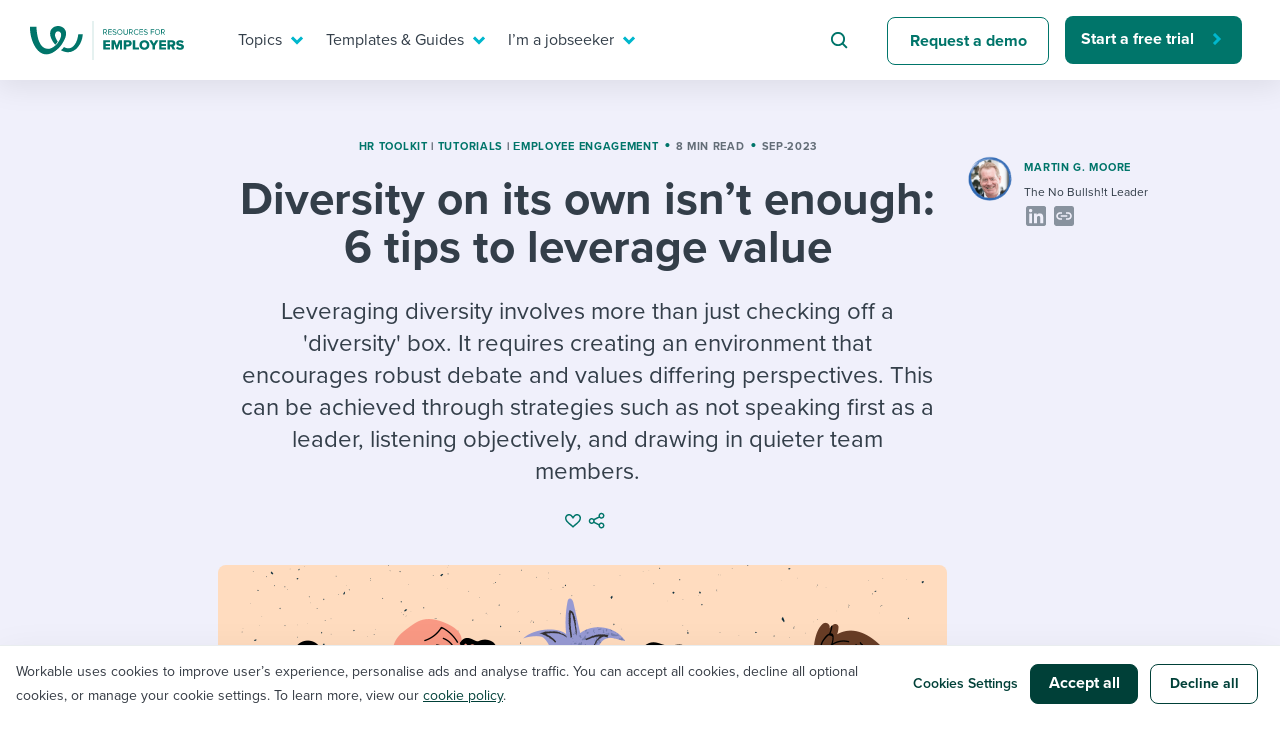

--- FILE ---
content_type: image/svg+xml
request_url: https://resources.workable.com/wp-content/themes/workable2019/images/social/Linkedin.svg
body_size: -74
content:
<svg width="25" height="24" viewBox="0 0 25 24" fill="none" xmlns="http://www.w3.org/2000/svg">
<path fill-rule="evenodd" clip-rule="evenodd" d="M4.73162 2C3.52664 2 2.5498 2.97683 2.5498 4.18182V19.8182C2.5498 21.0232 3.52664 22 4.73162 22H20.368C21.573 22 22.5498 21.0232 22.5498 19.8182V4.18182C22.5498 2.97683 21.573 2 20.368 2H4.73162ZM5.63028 9.59819V19.1428H8.59457H8.59903V9.59819H5.63028ZM5.39368 6.57587C5.39368 7.52229 6.16153 8.29462 7.11243 8.29462C8.06332 8.29462 8.83118 7.52676 8.83118 6.57587C8.83118 5.62944 8.05886 4.85712 7.11243 4.85712C6.16153 4.85712 5.39368 5.62944 5.39368 6.57587ZM16.7419 19.1428H19.7062V13.9107C19.7062 11.3393 19.1481 9.36158 16.1481 9.36158C14.7062 9.36158 13.7374 10.1518 13.3401 10.9018H13.2999V9.59819H10.4562V19.1428H13.4205V14.4196C13.4205 13.1741 13.6571 11.9687 15.2017 11.9687C16.7196 11.9687 16.7419 13.3928 16.7419 14.5V19.1428Z" fill="#88929E"/>
</svg>


--- FILE ---
content_type: image/svg+xml
request_url: https://resources.workable.com/wp-content/themes/workable2019/images/social/URL.svg
body_size: -107
content:
<svg width="25" height="24" viewBox="0 0 25 24" fill="none" xmlns="http://www.w3.org/2000/svg">
<path fill-rule="evenodd" clip-rule="evenodd" d="M5.0498 2C3.66909 2 2.5498 3.11929 2.5498 4.5V19.5C2.5498 20.8807 3.66909 22 5.0498 22H20.0498C21.4305 22 22.5498 20.8807 22.5498 19.5V4.5C22.5498 3.11929 21.4305 2 20.0498 2H5.0498ZM10.5498 8.20001H8.5498C6.45112 8.20001 4.7498 9.90133 4.7498 12C4.7498 14.0987 6.45112 15.8 8.5498 15.8H10.5498V14.2H8.5498C7.33478 14.2 6.3498 13.215 6.3498 12C6.3498 10.785 7.33478 9.80001 8.5498 9.80001H10.5498V8.20001ZM14.5498 14.2H16.5498C17.7648 14.2 18.7498 13.215 18.7498 12C18.7498 10.785 17.7648 9.80001 16.5498 9.80001H14.5498V8.20001H16.5498C18.6485 8.20001 20.3498 9.90133 20.3498 12C20.3498 14.0987 18.6485 15.8 16.5498 15.8H14.5498V14.2ZM15.7498 12.8H9.3498V11.2H15.7498V12.8Z" fill="#88929E"/>
</svg>


--- FILE ---
content_type: application/javascript
request_url: https://resources.workable.com/wp-content/themes/workable2019/js/custom.min.js?ver=1741868126
body_size: 5645
content:
!function(e){"function"==typeof define&&define.amd?define("audioReadout",e):e()}((function(){"use strict";!function(e){const t="rvid";function n(){if(!e(".ueb").length)return;let t;function n(e){t=e}function o(e){e.classList.remove(s)}function i(e){e.classList.add(s)}const s="hide",a=e("#ueb-play-container")[0],c=e("#ueb-pause-container")[0];if(!responsiveVoice.voiceSupport())return i(a),void i(c);responsiveVoice.enableWindowClickHook(),responsiveVoice.enableEstimationTimeout=!1,document.addEventListener("visibilitychange",(()=>{u(),i(c),o(a)}));const r=[...document.querySelectorAll('[data-readout="true"]')].map((e=>[].slice.call(e.children))).flat(1/0);let d=0;const l={READY:"READY",PLAYING:"PLAYING",PAUSED:"PAUSED"};function u(){responsiveVoice.cancel(),n(l.READY)}function p(){t!==l.PLAYING&&n(l.PAUSED)}function m(){n(l.READY)}function f(){if(d===r.length-1)return n(l.READY),void(d=0);d++,h()}function h(){if(r&&r.length){let e=r[d];responsiveVoice.speak(e.textContent,"US English Female",{rate:1.04,onstart:p,onend:f,onerror:m})}}n(l.READY),e(document).on("click","#ueb-play-container",(function(e){e.preventDefault(),t!==l.READY&&t!==l.PAUSED||(i(a),o(c),n(l.PLAYING),h())})),e(document).on("click","#ueb-pause-container",(function(e){e.preventDefault(),i(c),o(a),n(l.PAUSED),u()}))}e(document).ready((()=>(e=>{const n=document.getElementById(t);if(!n){const n=document.createElement("script");n.src="https://code.responsivevoice.org/responsivevoice.js?key=UQ8wlrv1",n.id=t,document.body.appendChild(n),n.onload=()=>{e&&e()}}n&&e&&e()})(n)))}(jQuery)})),function(e){"function"==typeof define&&define.amd?define("navigation",e):e()}((function(){"use strict";!function(){var e=document.querySelectorAll(".nav-link-mega"),t=document.querySelector(".menu-shade"),n=document.querySelector(".hamburger"),o=document.querySelector(".mobile-nav-menu"),i=document.querySelector(".nav-menu"),s=document.body;function a(n){t.classList.remove("open-desktop"),[].forEach.call(e,(function(e){n!==e.parentNode&&e.parentNode.classList.remove("nav-item-open")}))}n.onclick=function(e){e.preventDefault(),n.classList.toggle("open"),n.classList.contains("open")?(t.classList.add("open-mobile"),o.classList.add("open-mobile"),s.classList.add("mobile-menu-open"),window.scrollTo({top:0,behavior:"smooth"})):(t.classList.remove("open-mobile"),o.classList.remove("open-mobile"),s.classList.remove("mobile-menu-open"))},document.onclick=function(e){r(e.target,"nav-item")||a()},[].forEach.call(e,(function(e){e.onclick=function(e){e.preventDefault();var n=e.target.parentNode;a(n),n.classList.toggle("nav-item-open"),n.classList.contains("nav-item-open")&&t.classList.add("open-desktop"),i.scrollTo&&i.scrollTo({top:0,behavior:"smooth"})}}));var c=function(){document.documentElement.style.setProperty("--app-height",window.innerHeight+"px")};function r(e,t){try{return e.className.split(" ").indexOf(t)>=0||e.parentNode&&r(e.parentNode,t)}catch(e){return!1}}window.addEventListener("resize",c),c()}()})),function(e){"function"==typeof define&&define.amd?define("newsletterPopup",e):e()}((function(){"use strict";const e=(e,t)=>{window.dataLayer=window.dataLayer||[],window.dataLayer.push({event:e,...t})},t=(t,n,o,i)=>{(e=>{if(!document.getElementById("hubspot-form-script")){const t=document.createElement("script");return t.setAttribute("type","text/javascript"),t.setAttribute("src","//js.hsforms.net/forms/v2.js"),t.setAttribute("async",!0),t.setAttribute("id","hubspot-form-script"),t.onload=e,void document.body.appendChild(t)}e()})((()=>((t,n,o,i)=>{var s;s=jQuery,hbspt.forms.create({portalId:"4532585",formId:t,css:"",cssRequired:"",submitButtonClass:o,target:n,locale:"en",translations:{en:{required:"This field is required."}},onFormReady:function(){s('input[name="metro_visitor_id__c"]').val(metroCookieId())},onFormSubmitted:function(){s(".hs-newsletter-form").html('<div class="submitted-message"><p>Thanks for subscribing, we’ll be in touch soon!</p></div>'),e("Event",{eventCategory:"Form",eventAction:"Submitted",eventLabel:"Newsletter Form Pop up - Resources"}),"function"==typeof i&&i()}})})(t,n,o,i)))},n="exitIntentShown",o=e=>{([...e.target.classList].includes("exit-modal")||"exit-modal__close-button"===e.target.className||27===e.keyCode)&&(document.querySelector(".exit-modal").classList.remove("exit-model--visible"),document.body.classList.remove("non-scrollable"))},i=o=>{!o.toElement&&!o.relatedTarget&&o.clientY<10&&(document.removeEventListener("mouseout",i),document.querySelector(".exit-modal").classList.add("exit-model--visible"),t("98784659-77bb-4dfb-8102-030014942dee",".exit-modal__form","btn btn--secondary",(()=>e("exitIntentPopupSubmitted"))),document.body.classList.add("non-scrollable"),docCookies.setItem(n,!0,0),e("exitIntentPopupShow"))};jQuery(document).ready((function(){docCookies.getItem(n)||setTimeout((()=>{document.addEventListener("mouseout",i),document.addEventListener("keydown",o),document.querySelector(".exit-modal").addEventListener("click",o)}),0)}))})),function(e){"function"==typeof define&&define.amd?define("newsletter",e):e()}((function(){"use strict";const e=(e,t)=>{window.dataLayer=window.dataLayer||[],window.dataLayer.push({event:e,...t})},t=(t,n,o,i)=>{(e=>{if(!document.getElementById("hubspot-form-script")){const t=document.createElement("script");return t.setAttribute("type","text/javascript"),t.setAttribute("src","//js.hsforms.net/forms/v2.js"),t.setAttribute("async",!0),t.setAttribute("id","hubspot-form-script"),t.onload=e,void document.body.appendChild(t)}e()})((()=>((t,n,o,i)=>{var s;s=jQuery,hbspt.forms.create({portalId:"4532585",formId:t,css:"",cssRequired:"",submitButtonClass:o,target:n,locale:"en",translations:{en:{required:"This field is required."}},onFormReady:function(){s('input[name="metro_visitor_id__c"]').val(metroCookieId())},onFormSubmitted:function(){s(".hs-newsletter-form").html('<div class="submitted-message"><p>Thanks for subscribing, we’ll be in touch soon!</p></div>'),e("Event",{eventCategory:"Form",eventAction:"Submitted",eventLabel:"Newsletter Form Pop up - Resources"}),"function"==typeof i&&i()}})})(t,n,o,i)))};jQuery(document).ready((function(n){t("98784659-77bb-4dfb-8102-030014942dee",".hs-form__container","btn btn--outline-white subscribe-btn",(()=>e("footerNewsletterSubmitted")))}))})),function(e){"function"==typeof define&&define.amd?define("print",e):e()}((function(){"use strict";var e;(e=jQuery)(document).ready((function(){e('a[data-download="pdf"]').on("click",(function(e){e.preventDefault(),window.print()}))}))})),function(e){"function"==typeof define&&define.amd?define("userEngagementBar",e):e()}((function(){"use strict";const e="client_like_history",t={views:{id:"ueb-eye-container",content:"VIEWS"},likes:{id:"ueb-heart-container",content:"LIKE"},audioPlay:{id:"ueb-play-container",content:"PLAY"},audioPause:{id:"ueb-pause-container",content:"PAUSE"},share:{id:"ueb-share-container",content:"SHARE"}};!function(n){function o(){const t=n(".oacs-spl-like-button"),o=t.hasClass("oacs-spl-liked"),i=n(".ueb").data("post-id");!function(e){const t=n(".oacs-spl-counter");try{const o=t.text().replaceAll(",",""),i=parseInt(o)+e;n(t).text(i)}catch(e){console.error(e)}}(o?-1:1),n(t).toggleClass("oacs-spl-liked"),function(t,n){const o=sessionStorage.getItem(e),i=o?JSON.parse(o):{};i[t]=!n,sessionStorage.setItem(e,JSON.stringify(i))}(i,o)}function i(){navigator.clipboard.writeText(window.location.href);const e=document.getElementById("ueb-share-container")._tippy,t=document.getElementById("ueb-copied-anchor")._tippy;e.hide(),t.show(),setTimeout((()=>{t.hide()}),1500)}function s(e){const t=`https://www.addtoany.com/add_to/${e}?linkurl=${window.location.href}`;window.open(t,"_blank","location=yes,height=570,width=520,scrollbars=yes,status=yes")}function a(){s("facebook")}function c(){s("x")}function r(){s("linkedin")}n(document).ready((function(){!!n(".ueb").length&&(Object.keys(t).forEach((e=>{!function(e,t){tippy(`#${e}`,{content:t,placement:"top",theme:"material",arrow:!0})}(t[e].id,t[e].content)})),tippy("#ueb-share-container",{content:'\n<div id=\'ueb-share-options\'>\n  <section class="ueb-share-section">\n    <button id=\'ueb-share-copy\' data-share-button="true" class="ueb-share-button">\n        <svg width="19" height="19" viewBox="0 0 19 19" fill="none" xmlns="http://www.w3.org/2000/svg">\n            <path fill-rule="evenodd" clip-rule="evenodd" d="M8 5.52208H5C2.92893 5.52208 1.25 7.20101 1.25 9.27208C1.25 11.3431 2.92893 13.0221 5 13.0221H8V11.5221H5C3.75736 11.5221 2.75 10.5147 2.75 9.27208C2.75 8.02944 3.75736 7.02208 5 7.02208H8V5.52208ZM11 11.5221V13.0221H14C16.0711 13.0221 17.75 11.3431 17.75 9.27208C17.75 7.20101 16.0711 5.52208 14 5.52208H11V7.02208H14C15.2426 7.02208 16.25 8.02944 16.25 9.27208C16.25 10.5147 15.2426 11.5221 14 11.5221H11ZM6.5 10.0221H12.5V8.52208H6.5V10.0221Z" fill="#88929E" />\n        </svg>\n        <span>Copy link</span>\n    </button>\n\n    <div class="ueb-share-social-divider"></div>\n\n    <ul class="ueb-share-social-list">\n        <li class="ueb-share-social-list__item">\n            <button id=\'ueb-share-facebook\' class="ueb-share-button">\n                <svg width="19" height="19" viewBox="0 0 19 19" fill="none" xmlns="http://www.w3.org/2000/svg">\n                    <path d="M15.3929 1.77208H3.60714C3.1809 1.77208 2.77212 1.9414 2.47072 2.2428C2.16932 2.5442 2 2.95298 2 3.37922V15.1649C2 15.5912 2.16932 16 2.47072 16.3014C2.77212 16.6028 3.1809 16.7721 3.60714 16.7721H8.20257V11.6724H6.09319V9.27208H8.20257V7.44262C8.20257 5.3617 9.44141 4.21226 11.3388 4.21226C12.2475 4.21226 13.1978 4.37431 13.1978 4.37431V6.41672H12.1508C11.1192 6.41672 10.7974 7.0569 10.7974 7.71349V9.27208H13.1003L12.732 11.6724H10.7974V16.7721H15.3929C15.8191 16.7721 16.2279 16.6028 16.5293 16.3014C16.8307 16 17 15.5912 17 15.1649V3.37922C17 2.95298 16.8307 2.5442 16.5293 2.2428C16.2279 1.9414 15.8191 1.77208 15.3929 1.77208Z" fill="#88929E" />\n                </svg>\n\n                <span>post on facebook</span>\n            </button>\n        </li>\n        <li class="ueb-share-social-list__item">\n            <button id=\'ueb-share-x\' class="ueb-share-button">\n                <svg width="19" height="19" viewBox="0 0 19 19" fill="none" xmlns="http://www.w3.org/2000/svg">\n                    <path d="M4.14286 1.77208C2.96094 1.77208 2 2.73302 2 3.91494V14.6292C2 15.8111 2.96094 16.7721 4.14286 16.7721H14.8571C16.0391 16.7721 17 15.8111 17 14.6292V3.91494C17 2.73302 16.0391 1.77208 14.8571 1.77208H4.14286ZM14.0904 4.58458L10.615 8.55556L14.7031 13.9596H11.5022L8.99777 10.6817L6.12835 13.9596H4.53795L8.25446 9.7107L4.33371 4.58458H7.61495L9.8817 7.58123L12.5 4.58458H14.0904ZM12.8248 13.0087L7.13616 5.48525H6.18862L11.9408 13.0087H12.8214H12.8248Z" fill="#88929E" />\n                </svg>\n\n                <span>post on x</span>\n            </button>\n        </li>\n        <li class="ueb-share-social-list__item">\n            <button id=\'ueb-share-linkedin\' class="ueb-share-button">\n                <svg width="19" height="19" viewBox="0 0 19 19" fill="none" xmlns="http://www.w3.org/2000/svg">\n                    <path fill-rule="evenodd" clip-rule="evenodd" d="M4.04545 1.77208C2.91578 1.77208 2 2.68786 2 3.81753V14.7266C2 15.8563 2.91578 16.7721 4.04545 16.7721H14.9545C16.0842 16.7721 17 15.8563 17 14.7266V3.81753C17 2.68786 16.0842 1.77208 14.9545 1.77208H4.04545ZM4.31035 14.6292H6.53356H6.53691V7.47073H4.31035V14.6292ZM4.13289 5.20399C4.13289 5.91381 4.70879 6.49305 5.42195 6.49305C6.13512 6.49305 6.71102 5.91716 6.71102 5.20399C6.71102 4.49417 6.13178 3.91493 5.42195 3.91493C4.70879 3.91493 4.13289 4.49417 4.13289 5.20399ZM12.6441 14.6292H14.8673V10.7051C14.8673 8.77653 14.4487 7.29328 12.1987 7.29328C11.1173 7.29328 10.3907 7.88591 10.0927 8.44841H10.0626V7.47073H7.92977V14.6292H10.153V11.0868C10.153 10.1527 10.3304 9.24863 11.4889 9.24863C12.6273 9.24863 12.6441 10.3167 12.6441 11.1471V14.6292Z" fill="#88929E" />\n                </svg>\n\n                <span>post on linkedin</span>\n            </button>\n        </li>\n    </ul>\n  </section>\n</div>\n',theme:"light",trigger:"click",arrow:!0,animation:"scale",duration:[250,200],distance:12,interactive:!0,showOnInit:!0,allowHTML:!0}),function(e){const t=n(".ueb").data("post-id");n.ajax({url:`/wp-json/workable2019/v1/get_user_engangement_info?post_id=${t}`,dataType:"json"}).done((function(t){if(!t||!t.payload)return;const{payload:o}=t,{views:i,likes:s,nonce:a}=o;n(".post-views-count").text(i.toLocaleString("en-US")),n(".oacs-spl-counter").text(s.toLocaleString("en-US")),document.querySelector(".oacs-spl-like-button").dataset.nonce=a,e()})).catch((function(e){console.error(e)}))}((()=>{n(".post-views-count").removeClass("hide"),function(){const t=n(".oacs-spl-like-button"),o=n(".ueb").data("post-id"),i=sessionStorage.getItem(e);(i?JSON.parse(i):{})[o]&&t.addClass("oacs-spl-liked")}(),function(){const e=n(".post-views-count").text(),t=e.replaceAll(",","");try{Number(t)>=100&&(n("#ueb-eye-container").removeClass("hide"),n("#ueb-eye-container").addClass("show"),n(".post-views-count").text(e.toLocaleString("en-US")))}catch(e){console.error(e)}}(),n(document).on("click",".oacs-spl-like-button",o)})),tippy("#ueb-copied-anchor",{content:"Link Copied",theme:"material",trigger:"manual",delay:250,arrow:!1,allowHTML:!0}),n(document).on("click","#ueb-share-copy",i),n(document).on("click","#ueb-share-facebook",a),n(document).on("click","#ueb-share-x",c),n(document).on("click","#ueb-share-linkedin",r))}))}(jQuery)})),function(e){"function"==typeof define&&define.amd?define("workableResources",e):e()}((function(){"use strict";window.metroCookieId=function(){var e=docCookies.getItem("__hs_opt_out"),t=docCookies.getItem("wmc"),n="";if((!e||"no"===e)&&t){var o=JSON.parse(t);n=o.cookie_id||o.visitor_id}return n},window.inlineCtaGaEvent=function(e){window.dataLayer=window.dataLayer||[],window.dataLayer.push({event:"Resources - Body - Inline CTA - "+e,eventCategory:"Resources",eventAction:"Event",eventLabel:"Resources - Body - Inline CTA - "+e})},jQuery(document).ready((function(e){let t=0;e(window).on("load resize",void(e(window).width()>767&&e((function(){e(".row").each((function(t,n){e(n).find(".card__text, .promobox-inner, .card-thumb-wrapper").matchHeight({byRow:!1}),e(n).find(".card-plain").matchHeight({byRow:!0})}))})))),e(".hs-show-cookie-banner").click((function(e){e.preventDefault(),(window._hsp=window._hsp||[]).push(["showBanner"])})),e("input[name='s'").on("focus",(function(){var t=e(this);setTimeout((function(){var n=e(".algolia-autocomplete");n.addClass("active"),n.css({left:t.offset().left})}),1e3)})).on("blur",(function(){e(".algolia-autocomplete").removeClass("active")})),Array.prototype.slice.call(document.querySelectorAll(".dropdown-holder")).forEach((function(e){e.querySelector(".dropdown-title").addEventListener("click",(function(){e.querySelector(".dropdown-menu-icon").classList.toggle("active"),e.querySelector(".dropdown-menu-holder").classList.toggle("active")}))})),e(".dropdown-holder--input li > a").on("click",(function(t){t.preventDefault();const n=e(this).parents(".dropdown-holder"),o=e(this).parents(".dropdown-menu-holder"),i=o.find(".dropdown-menu-icon");o.removeClass("active"),i.removeClass("active"),n.find(".dropdown-title-text").html(e(this).text()),n.find("input").val(e(this).data("value"))})),document.addEventListener("click",(function(e){var t=document.querySelectorAll(".dropdown-holder");Array.prototype.slice.call(t).forEach((function(t){t.contains(e.target)&&"a"!==e.target.tagName.toLowerCase()||(t.querySelector(".dropdown-menu-icon").classList.remove("active"),t.querySelector(".dropdown-menu-holder").classList.remove("active"))}))}));var n=document.querySelectorAll(".term"),o=Array.from(n),i=document.querySelector(".terms-menu.dropdown-holder .dropdown-title-text"),s=document.querySelector(".terms-menu");window.addEventListener("scroll",(function(){var e=o.find((function(e){return function(e,t){var n=e.getBoundingClientRect(),o=t?t.getBoundingClientRect().top:0;return n.top<=o&&n.bottom>o}(e,s)}));i&&(i.innerHTML=e?e.title:s.title)}));const a=document.getElementById("social");if(e(window).width()>767&&a){const e=document.getElementById("breadcrumb");t=(e?e.getBoundingClientRect().top:0)+window.scrollY;const n=(a?a.getBoundingClientRect().top:0)+window.scrollY;a.style.marginTop=-(n-t+50)+"px"}e("a.terms-link").on("click",(function(t){if(""!==this.hash){t.preventDefault();var n=this.hash,o=e(n).offset().top;e("html, body").animate({scrollTop:o},800,(function(){window.location.hash=n}))}})),e(".faq__question dt").click((function(t){var n=e(this).parent();"true"===n.attr("aria-expanded")?(n.attr("aria-expanded","false"),n.find("dd").slideUp(300)):(n.attr("aria-expanded","true"),n.find("dd").slideDown(300))})),e(".table-contents").each((function(){var t=e(this).find("ul"),n=e(".article-container > h2");function o(){t.find("li").removeClass("active");var o=null;if(n.each((function(){null===o&&e(this).offset().top>e(window).scrollTop()&&e(this).offset().top+e(this).height()<e(window).scrollTop()+window.innerHeight&&(o=e(this))})),null!==o&&o.length){var i=o.text().replace(/\:/g,"");e("[data-id='"+i+"']").addClass("active")}}n.length<=1||(e(this).addClass("table-contents--active"),e(window).scroll(o),e(this).on("click","li > a",(function(t){t.preventDefault();var n=e("[id='"+e(this).parent().attr("data-id")+"']");n.length&&e("html, body").animate({scrollTop:n.offset().top-40},400)})),n.each((function(){var n=e(this).text().replace(/\:/g,"");e(this).attr("id",n),t.append(e("<li/>",{"data-id":n,html:e("<a/>",{href:"#"+n,html:n})}))})),o())})),e("a").each((function(){new RegExp("/"+window.location.host+"/").test(this.href)||this.setAttribute("target","_blank")})),function(){const e=document.getElementById("main").innerText.trim().split(/\s+/).length,t=Math.ceil(e/200),n=document.getElementById("time");n&&(n.innerText=t+" min read")}()}))}));
//# sourceMappingURL=custom.min.js.map
